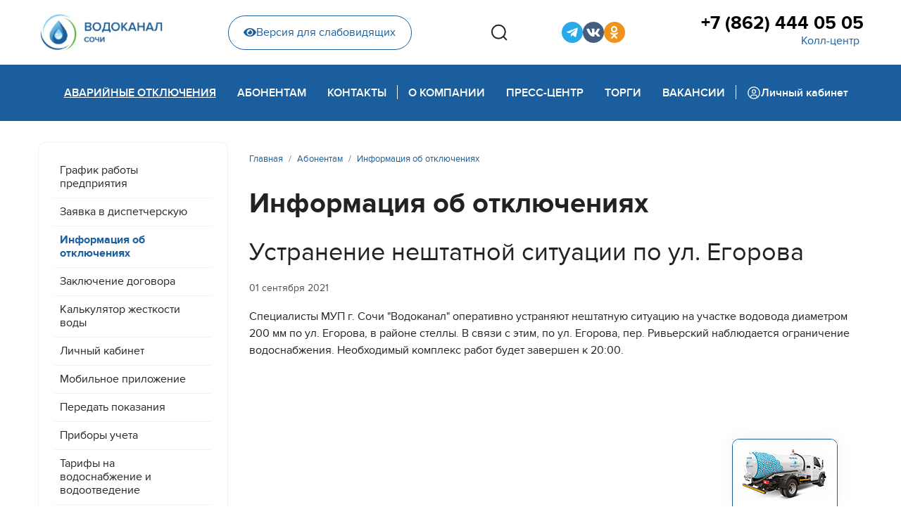

--- FILE ---
content_type: text/html; charset=utf-8
request_url: https://www.mup-vodokanal-sochi.ru/abonent/disconnect/ustranenie-neshtatnoj-situatsii-po-ul-egorova
body_size: 8560
content:

<!doctype html>
<html lang="ru-ru" dir="ltr">
	<head>
		
		<meta name="viewport" content="width=device-width, initial-scale=1, shrink-to-fit=no">
		<meta charset="utf-8" />
	<base href="https://www.mup-vodokanal-sochi.ru/abonent/disconnect/ustranenie-neshtatnoj-situatsii-po-ul-egorova" />
	<meta name="description" content="Официальный сайт Муниципальное унитарное предприятие города Сочи  «Водоканал»" />
	<meta name="generator" content="Joomla! - Open Source Content Management" />
	<title>Устранение нештатной ситуации по ул. Егорова - МУП г. Сочи «Водоканал»</title>
	<link href="/templates/shaper_helixultimate/images/favicon.ico" rel="shortcut icon" type="image/vnd.microsoft.icon" />
	<link href="/favicon.ico" rel="shortcut icon" type="image/vnd.microsoft.icon" />
	<link href="/media/plg_content_mavikthumbnails/slimbox2/css/slimbox2.css" rel="stylesheet" />
	<link href="/templates/shaper_helixultimate/css/bootstrap.min.css" rel="stylesheet" />
	<link href="/plugins/system/helixultimate/assets/css/system-j3.min.css" rel="stylesheet" />
	<link href="/templates/shaper_helixultimate/css/font-awesome.min.css" rel="stylesheet" />
	<link href="/templates/shaper_helixultimate/css/v4-shims.min.css" rel="stylesheet" />
	<link href="/templates/shaper_helixultimate/css/template.css" rel="stylesheet" />
	<link href="/templates/shaper_helixultimate/css/presets/default.css" rel="stylesheet" />
	<link href="/templates/shaper_helixultimate/css/custom.css" rel="stylesheet" />
	<style>
a.thumbnail {display: inline-block; zoom: 1; *display: inline;}.logo-image {height:60px;}.logo-image-phone {height:60px;}.logo-image {height:60px;}.logo-image-phone {height:60px;}
	</style>
	<script type="application/json" class="joomla-script-options new">{"data":{"breakpoints":{"tablet":991,"mobile":480},"header":{"stickyOffset":"0"}},"csrf.token":"5355d569578df6b33d4573e62bbd27ae","system.paths":{"root":"","base":""}}</script>
	<script src="/media/jui/js/jquery.min.js?3e558393e56a48f783c9fbb9a4d55571"></script>
	<script src="/media/jui/js/jquery-noconflict.js?3e558393e56a48f783c9fbb9a4d55571"></script>
	<script src="/media/jui/js/jquery-migrate.min.js?3e558393e56a48f783c9fbb9a4d55571"></script>
	<script src="/media/plg_content_mavikthumbnails/slimbox2/js/slimbox2.js"></script>
	<script src="/templates/shaper_helixultimate/js/bootstrap.bundle.min.js"></script>
	<script src="/templates/shaper_helixultimate/js/main.js"></script>
	<script src="/templates/shaper_helixultimate/js/custom.js"></script>
	<script src="/media/system/js/core.js?3e558393e56a48f783c9fbb9a4d55571"></script>
	<script>
template="shaper_helixultimate";
	</script>
	</head>
	<body class="site helix-ultimate hu com-content view-article layout-blog task-none itemid-475 ru-ru ltr sticky-header layout-fluid offcanvas-init offcanvs-position-right simple-blog">

		
		
		<div class="body-wrapper">
			<div class="body-innerwrapper">
								
<section id="sp-top-section" >

						<div class="container">
				<div class="container-inner">
			
	
<div class="row">
	<div id="sp-logo" class="col-lg-2 "><div class="sp-column "><div class="logo"><a href="/">
				<img class='logo-image  d-none d-lg-inline-block'
					srcset='https://www.mup-vodokanal-sochi.ru/images/logo.jpg 1x, '
					src='https://www.mup-vodokanal-sochi.ru/images/logo.jpg'
					alt='МУП г. Сочи «Водоканал»'
				/>
				<img class="logo-image-phone d-inline-block d-lg-none" src="https://www.mup-vodokanal-sochi.ru/images/logo_mobile.jpg" alt="МУП г. Сочи «Водоканал»" /></a></div></div></div><div id="sp-top-header" class="col-lg-10 "><div class="sp-column "><div class="sp-module  phm-top-header-wrap"><div class="sp-module-content">

<div class="custom phm-top-header-wrap"  >
	<div class="phm-top-header">
    <div class="phm-blind-wrap">
        <a href="/" class="phm-blind-button"><i class="fas fa-eye"></i>Версия для слабовидящих</a>
    </div>
    <div class="phm-search-box">
        <button class="phm-search-btns phm-search__open" type="button" aria-haspopup="true" aria-expanded="false">
            <svg width="24" height="24" viewBox="0 0 24 24" fill="none" xmlns="http://www.w3.org/2000/svg">
                <path
                    d="M23 22.9412L18.0156 17.9185L23 22.9412ZM20.7778 11.2059C20.7778 13.7255 19.7828 16.1419 18.0116 17.9234C16.2404 19.705 13.8382 20.7059 11.3334 20.7059C8.82854 20.7059 6.42631 19.705 4.65513 17.9234C2.88395 16.1419 1.88892 13.7255 1.88892 11.2059C1.88892 8.68638 2.88395 6.27001 4.65513 4.48842C6.42631 2.70682 8.82854 1.70593 11.3334 1.70593C13.8382 1.70593 16.2404 2.70682 18.0116 4.48842C19.7828 6.27001 20.7778 8.68638 20.7778 11.2059V11.2059Z"
                    stroke="#222222" stroke-width="2" stroke-linecap="round" />
            </svg>
        </button>
        <div class="phm-search-wrap">
            <!-- START: Modules Anywhere -->
<div class="finder phm-search">
	<form id="mod-finder-searchform118" action="/component/finder/search" method="get" class="form-search" role="search">
		<label for="mod-finder-searchword118" class="element-invisible finder phm-search">Поиск</label><input type="text" name="q" id="mod-finder-searchword118" class="search-query input-medium" size="25" value="" placeholder="Введите текст..."/><button class="phm-search-btns phm-search__search  finder" type="submit" title="Искать"><span class="icon-search icon-white"><svg width="24" height="24" viewBox="0 0 24 24" fill="none" xmlns="http://www.w3.org/2000/svg">
<path d="M23 22.9412L18.0156 17.9185L23 22.9412ZM20.7778 11.2059C20.7778 13.7255 19.7828 16.1419 18.0116 17.9234C16.2404 19.705 13.8382 20.7059 11.3334 20.7059C8.82854 20.7059 6.42631 19.705 4.65513 17.9234C2.88395 16.1419 1.88892 13.7255 1.88892 11.2059C1.88892 8.68638 2.88395 6.27001 4.65513 4.48842C6.42631 2.70682 8.82854 1.70593 11.3334 1.70593C13.8382 1.70593 16.2404 2.70682 18.0116 4.48842C19.7828 6.27001 20.7778 8.68638 20.7778 11.2059V11.2059Z" stroke="#222222" stroke-width="2" stroke-linecap="round"/>
</svg></span></button>
						<input type="hidden" name="Itemid" value="475" />	</form>
</div>
<!-- END: Modules Anywhere -->
            <button class="phm-search-btns phm-search__close"><svg width="19" height="19" viewBox="0 0 19 19" fill="none"
                    xmlns="http://www.w3.org/2000/svg">
                    <path
                        d="M10.8709 9.50005L17.9584 2.41255C18.1176 2.22656 18.2009 1.98732 18.1914 1.74264C18.182 1.49795 18.0805 1.26585 17.9074 1.0927C17.7342 0.91955 17.5021 0.818115 17.2574 0.808664C17.0128 0.799213 16.7735 0.882442 16.5875 1.04172L9.50003 8.12922L2.41253 1.032C2.22654 0.872719 1.9873 0.789492 1.74262 0.798943C1.49793 0.808394 1.26582 0.909828 1.09268 1.08298C0.919528 1.25612 0.818094 1.48823 0.808642 1.73292C0.799191 1.9776 0.88242 2.21684 1.0417 2.40283L8.1292 9.50005L1.03197 16.5876C0.930199 16.6747 0.84754 16.782 0.789185 16.9026C0.730829 17.0232 0.698035 17.1546 0.692863 17.2885C0.687691 17.4224 0.710253 17.5559 0.759131 17.6806C0.808009 17.8054 0.882149 17.9187 0.976896 18.0135C1.07164 18.1082 1.18495 18.1823 1.30971 18.2312C1.43448 18.2801 1.56799 18.3027 1.70189 18.2975C1.83578 18.2923 1.96716 18.2595 2.08778 18.2012C2.2084 18.1428 2.31565 18.0602 2.40281 17.9584L9.50003 10.8709L16.5875 17.9584C16.7735 18.1177 17.0128 18.2009 17.2574 18.1914C17.5021 18.182 17.7342 18.0806 17.9074 17.9074C18.0805 17.7343 18.182 17.5021 18.1914 17.2575C18.2009 17.0128 18.1176 16.7735 17.9584 16.5876L10.8709 9.50005Z"
                        fill="#ACACAC" />
                </svg></button>
        </div>
    </div>
    <div class="phm-sosial">
        <ul class="phm-sosial__list">

            <li class="phm-sosial__item">
                <a href="https://t.me/wcups" target="_blank" class="phm-sosial__link phm-sosial__link--tg" title="Telegram-канал">
                    <i class="fab fa-telegram-plane"></i>
                </a>
            </li>

            <!--<li class="phm-sosial__item">
                <a href="https://www.youtube.com/channel/UCwjFAAhLxS5GBk-d98aeYCQ" target="_blank" class="phm-sosial__link phm-sosial__link--youtube" title="YouTube">
                    <i class="fab fa-youtube"></i>
                </a>
                </li>-->

            <!--<li class="phm-sosial__item">
                <a href="https://www.facebook.com/mupvodokanalsochi/" target="_blank" class="phm-sosial__link phm-sosial__link--fb" title="Страница Facebook">
                    <i class="fab fa-facebook-f"></i>
                </a>
            </li>-->
            <!--<li class="phm-sosial__item">
                <a href="https://www.facebook.com/groups/1890897747593223/?source_id=578971625800225" target="_blank" class="phm-sosial__link phm-sosial__link--fb2" title="Группа Facebook">
                    <i class="fab fa-facebook-f"></i>
                </a>
            </li>-->

            <li class="phm-sosial__item">
                <a href="https://vk.com/mupvodokanalsochi" target="_blank" class="phm-sosial__link phm-sosial__link--vk" title="Страница VK">
                    <i class="fab fa-vk"></i>
                </a>
            </li>

            <li class="phm-sosial__item">
                <a href="https://ok.ru/vodokanalsochi" target="_blank" class="phm-sosial__link phm-sosial__link--ok" title="Страница Одноклассники">
                    <i class="fab fa-odnoklassniki"></i>
                </a>
            </li>

            <!--<li class="phm-sosial__item">
                <a href="https://twitter.com/MUPVodokanalSCH" target="_blank" class="phm-sosial__link phm-sosial__link--tw" title="Twitter">
                    <i class="fab fa-twitter"></i>
                </a>
            </li>-->
            <!--<li class="phm-sosial__item">
                <a href="https://www.instagram.com/mup_vodokanal_sochi/" target="_blank" class="phm-sosial__link phm-sosial__link--inst" title="Instagram">
                    <i class="fab fa-instagram"></i>
                </a>
            </li>-->
            <!--
            <li class="phm-sosial__item">
                <a href="http://www.privetsochi.ru/my/MUPVodokanal/" target="_blank" class="phm-sosial__link phm-sosial__link--hsochi" title="Привет Сочи">
                    <i class="fab fa-instagram"></i>
                </a>
            </li>-->

        </ul>
    </div>
    <div class="phm-phone">
        <a href="tel:78624440505" class="phm-phone__link">+7 (862) 444 05 05</a>
        <button class="phm-phone__callback">Колл-центр</button>
    </div>
</div></div>
</div></div></div></div></div>
							</div>
			</div>
			
</section>
<header id="sp-header" >

						<div class="container">
				<div class="container-inner">
			
	
<div class="row">
	<div id="sp-menu" class="col-lg-12 "><div class="sp-column  d-flex align-items-center justify-content-end"><div class="sp-module  phm-mobile-display __phone"><div class="sp-module-content">

<div class="custom phm-mobile-display __phone"  >
	<div class="phm-blind-wrap"><a href="#" class="phm-blind-button"><i class="fas fa-eye"></i>Версия для слабовидящих</a></div>
<div class="phm-phone">
<a href="tel:78624440505" class="phm-phone__link">+7 (862) 444 05 05</a> <button class="phm-phone__callback">Горячая линия</button></div></div>
</div></div><nav class="sp-megamenu-wrapper d-flex" role="navigation"><a id="offcanvas-toggler" aria-label="Menu" class="offcanvas-toggler-right d-flex d-lg-none" href="#"><div class="burger-icon" aria-hidden="true"><span></span><span></span><span></span></div></a><ul class="sp-megamenu-parent menu-animation-fade-up d-none d-lg-block"><li class="sp-menu-item active"><a   href="/abonent/disconnect" >Аварийные отключения</a></li><li class="sp-menu-item sp-has-child"><a   href="/abonent/grafik" >Абонентам</a><div class="sp-dropdown sp-dropdown-main sp-dropdown-mega sp-menu-full container" style=""><div class="sp-dropdown-inner"><div class="row"><div class="col-sm-6"><ul class="sp-mega-group"><li class="item-119 module "><div class="sp-module  phm-mega-menu-mod"><h3 class="sp-module-title">Общие вопросы</h3><div class="sp-module-content"><ul class="menu phm-mega-menu-mod__list">
<li class="item-194"><a href="/abonent/grafik" >График работы предприятия</a></li><li class="item-211"><a href="/abonent/disp-request" >Заявка в диспетчерскую</a></li><li class="item-475 current active"><a href="/abonent/disconnect" >Информация об отключениях</a></li><li class="item-117"><a href="/abonent/contracts" >Заключение договора</a></li><li class="item-283"><a href="/abonent/water-hardness-calc" >Калькулятор жесткости воды</a></li><li class="item-169"><a href="/abonent/lk" >Личный кабинет</a></li><li class="item-512"><a href="/abonent/mobile-app" >Мобильное приложение</a></li><li class="item-214"><a href="/abonent/peredat-pokazaniya" >Передать показания </a></li><li class="item-186"><a href="/abonent/counters" >Приборы учета</a></li><li class="item-131"><a href="/abonent/tariffs" >Тарифы на водоснабжение и водоотведение</a></li><li class="item-159 menu-parent"><a href="/abonent/connect/connect-order" >Подключение<span class="menu-toggler"></span></a></li><li class="item-317 menu-parent"><a href="/abonent/paid-services" >Платные услуги<span class="menu-toggler"></span></a></li><li class="item-513"><a href="/abonent/legal-education" >Правовое просвещение</a></li></ul>
</div></div></li></ul></div><div class="col-sm-6"><ul class="sp-mega-group"><li class="item-136 module "><div class="sp-module  phm-mega-menu-mod"><h3 class="sp-module-title">Платные услуги</h3><div class="sp-module-content"><ul class="menu phm-mega-menu-mod__list">
<li class="item-334 active"><a href="/abonent/paid-services/wastewater" >Заявка на откачку сточных вод</a></li></ul>
</div></div></li><li class="item-135 module "><div class="sp-module  phm-mega-menu-mod"><h3 class="sp-module-title">Подключение</h3><div class="sp-module-content"><ul class="menu phm-mega-menu-mod__list">
<li class="item-309 active"><a href="/abonent/connect/connect-order" >Порядок заключения договора</a></li><li class="item-192"><a href="/abonent/connect/calculate" >Тарифы на подключение и расчет стоимости</a></li><li class="item-314"><a href="/abonent/connect/design-tariffs" >Тарифы на проектирование</a></li><li class="item-318"><a href="/abonent/connect/technical-attach" >Технологическое присоединение</a></li></ul>
</div></div></li><li class="item-120 module "></li></ul></div></div></div></div></li><li class="sp-menu-item sp-has-child"><a   href="/contacts/contacts" >Контакты</a><div class="sp-dropdown sp-dropdown-main sp-dropdown-mega sp-menu-right" style="width: 400px;"><div class="sp-dropdown-inner"><div class="row"><div class="col-sm-12"><ul class="sp-mega-group"><li class="item-139 module "><div class="sp-module  phm-mega-menu-mod"><h3 class="sp-module-title">Контакты</h3><div class="sp-module-content"><ul class="menu phm-mega-menu-mod__list">
<li class="item-194"><a href="/abonent/grafik" >График работы предприятия</a></li><li class="item-211"><a href="/abonent/disp-request" >Заявка в диспетчерскую</a></li><li class="item-475 current active"><a href="/abonent/disconnect" >Информация об отключениях</a></li><li class="item-117"><a href="/abonent/contracts" >Заключение договора</a></li><li class="item-283"><a href="/abonent/water-hardness-calc" >Калькулятор жесткости воды</a></li><li class="item-169"><a href="/abonent/lk" >Личный кабинет</a></li><li class="item-512"><a href="/abonent/mobile-app" >Мобильное приложение</a></li><li class="item-214"><a href="/abonent/peredat-pokazaniya" >Передать показания </a></li><li class="item-186"><a href="/abonent/counters" >Приборы учета</a></li><li class="item-131"><a href="/abonent/tariffs" >Тарифы на водоснабжение и водоотведение</a></li><li class="item-159 menu-parent"><a href="/abonent/connect/connect-order" >Подключение</a></li><li class="item-317 menu-parent"><a href="/abonent/paid-services" >Платные услуги</a></li><li class="item-513"><a href="/abonent/legal-education" >Правовое просвещение</a></li></ul>
</div></div></li></ul></div></div></div></div></li><li class="sp-menu-item"></li><li class="sp-menu-item phm-devider"><span  class=" sp-menu-separator" >Pазделитель 1</span></li><li class="sp-menu-item sp-has-child"><a   href="/about/company-history" >О компании</a><div class="sp-dropdown sp-dropdown-main sp-dropdown-mega sp-menu-right" style="width: 800px;"><div class="sp-dropdown-inner"><div class="row"><div class="col-sm-6"><ul class="sp-mega-group"><li class="item-129 module "><div class="sp-module  phm-mega-menu-mod"><h3 class="sp-module-title">О компании</h3><div class="sp-module-content"><ul class="menu phm-mega-menu-mod__list">
<li class="item-266 menu-parent"><a href="/about/water-supply/supply-structure" class="menu-blue">Водоснабжение</a></li><li class="item-273 menu-parent"><a href="/about/water-treatment/treatment-structure" class="menu-blue">Канализование</a></li><li class="item-616"><a href="/about/management" >Руководство</a></li><li class="item-257"><a href="/about/vacancies" >Вакансии</a></li><li class="item-175 active"><a href="/about/company-history" >История предприятия</a></li><li class="item-212"><a href="/about/licenses" >Лицензии и заключения</a></li><li class="item-284"><a href="/about/development" >Развитие</a></li><li class="item-467 menu-parent"><a href="/about/disclosure/const-documents" >Раскрытие информации</a></li></ul>
</div></div></li><li class="item-134 module "><div class="sp-module  phm-mega-menu-mod"><h3 class="sp-module-title">Раскрытие информации</h3><div class="sp-module-content"><ul class="menu phm-mega-menu-mod__list">
<li class="item-468 active"><a href="/about/disclosure/const-documents" >Учредительные документы</a></li><li class="item-469"><a href="/about/disclosure/regulations" >Нормативные документы</a></li><li class="item-470"><a href="/about/disclosure/information" >Информация, подлежащая раскрытию</a></li><li class="item-471"><a href="/about/disclosure/personal-data" >Защита персональных данных</a></li><li class="item-472"><a href="/about/disclosure/antikorruptsionnaya-politika" >Антикоррупционная политика</a></li><li class="item-473"><a href="/about/disclosure/invest-program" >Инвестиционная программа</a></li></ul>
</div></div></li></ul></div><div class="col-sm-6"><ul class="sp-mega-group"><li class="item-130 module "><div class="sp-module  phm-mega-menu-mod"><h3 class="sp-module-title">Водоснабжение</h3><div class="sp-module-content"><ul class="menu phm-mega-menu-mod__list">
<li class="item-268 active"><a href="/about/water-supply/supply-structure" >Структура водоснабжения</a></li><li class="item-270"><a href="/about/water-supply/water-quality" >Качество воды</a></li></ul>
</div></div></li><li class="item-131 module "><div class="sp-module  phm-mega-menu-mod"><h3 class="sp-module-title">Канализование</h3><div class="sp-module-content"><ul class="menu phm-mega-menu-mod__list">
<li class="item-275 active"><a href="/about/water-treatment/treatment-structure" >Структура канализования</a></li><li class="item-278"><a href="/about/water-treatment/rivers-protecting" >Защита рек</a></li><li class="item-277"><a href="/about/water-treatment/black-sea-protecting" >Защита Черного моря</a></li></ul>
</div></div></li></ul></div></div></div></div></li><li class="sp-menu-item sp-has-child"><a   href="/press/news" >Пресс-центр</a><div class="sp-dropdown sp-dropdown-main sp-dropdown-mega sp-menu-right" style="width: 700px;"><div class="sp-dropdown-inner"><div class="row"><div class="col-sm-6"><ul class="sp-mega-group"><li class="item-137 module "><div class="sp-module  phm-mega-menu-mod"><h3 class="sp-module-title">Пресс-центр</h3><div class="sp-module-content"><ul class="menu phm-mega-menu-mod__list">
<li class="item-179 active"><a href="/press/news" >Новости</a></li><li class="item-265"><a href="/press/videos" >Видеоархив</a></li><li class="item-259 menu-parent"><a href="/press/pr-projects/professions" >PR-акции и спецпроекты</a></li><li class="item-181"><a href="/press/corp-edition" >Корпоративная газета</a></li><li class="item-285"><a href="/press/photos" >Фотоархив</a></li></ul>
</div></div></li></ul></div><div class="col-sm-6"><ul class="sp-mega-group"><li class="item-138 module "><div class="sp-module  phm-mega-menu-mod"><h3 class="sp-module-title">PR-акции и спецпроекты</h3><div class="sp-module-content"><ul class="menu phm-mega-menu-mod__list">
<li class="item-413 active"><a href="/press/pr-projects/professions" >Профессии, которые нам нужны</a></li><li class="item-391"><a href="/press/pr-projects/contest-kids" >Конкурс новогодних игрушек</a></li><li class="item-303"><a href="/press/pr-projects/medialeader-2018" >Медиалидер-2018</a></li><li class="item-408"><a href="/press/pr-projects/best-client-2020" >Лучший абонент 2020</a></li></ul>
</div></div></li></ul></div></div></div></div></li><li class="sp-menu-item sp-has-child"><a   href="/tenders/tender-regulation" >Торги</a><div class="sp-dropdown sp-dropdown-main sp-dropdown-mega sp-menu-right" style="width: 400px;"><div class="sp-dropdown-inner"><div class="row"><div class="col-sm-12"><ul class="sp-mega-group"><li class="item-133 module "><div class="sp-module  phm-mega-menu-mod"><h3 class="sp-module-title">Торги</h3><div class="sp-module-content"><ul class="menu phm-mega-menu-mod__list">
<li class="item-124 active"><a href="/tenders/tender-regulation" >Положение о закупках</a></li><li class="item-125"><a href="/tenders/223-fz" >Закон 223-ФЗ</a></li><li class="item-126"><a href="/tenders/44-fz" >Закон 44-ФЗ</a></li><li class="item-383"><a href="/tenders/protocols" >Протоколы рассмотрения заявок</a></li></ul>
</div></div></li></ul></div></div></div></div></li><li class="sp-menu-item"><a   href="/about/vacancies" >Вакансии</a></li><li class="sp-menu-item phm-devider"><span  class=" sp-menu-separator" >Pазделитель 2</span></li><li class="sp-menu-item"><a  class="phm-back-office" href="https://abonent.svdk.su/" ><img src="/images/carbon_user-avatar.svg" alt="Личный кабинет" /><span class="image-title">Личный кабинет</span> </a></li></ul></nav></div></div></div>
							</div>
			</div>
			
</header>
<section id="sp-section-3" >

				
	
<div class="row">
	<div id="sp-title" class="col-lg-12 "><div class="sp-column "></div></div></div>
				
</section>
<section id="sp-main-body" >

										<div class="container">
					<div class="container-inner">
						
	
<div class="row">
	<aside id="sp-left" class="col-lg-3 "><div class="sp-column "><div class="sp-module svdk-left-menu_mod phm-menu-inner d-none d-lg-block"><div class="sp-module-content"><ul class="menu phm-menu-inner">
<li class="item-194"><a href="/abonent/grafik" >График работы предприятия</a></li><li class="item-211"><a href="/abonent/disp-request" >Заявка в диспетчерскую</a></li><li class="item-475 current active"><a href="/abonent/disconnect" >Информация об отключениях</a></li><li class="item-117"><a href="/abonent/contracts" >Заключение договора</a></li><li class="item-283"><a href="/abonent/water-hardness-calc" >Калькулятор жесткости воды</a></li><li class="item-169"><a href="/abonent/lk" >Личный кабинет</a></li><li class="item-512"><a href="/abonent/mobile-app" >Мобильное приложение</a></li><li class="item-214"><a href="/abonent/peredat-pokazaniya" >Передать показания </a></li><li class="item-186"><a href="/abonent/counters" >Приборы учета</a></li><li class="item-131"><a href="/abonent/tariffs" >Тарифы на водоснабжение и водоотведение</a></li><li class="item-159 menu-deeper menu-parent"><a href="/abonent/connect/connect-order" >Подключение<span class="menu-toggler"></span></a><ul class="menu-child"><li class="item-309"><a href="/abonent/connect/connect-order" >Порядок заключения договора</a></li><li class="item-192"><a href="/abonent/connect/calculate" >Тарифы на подключение и расчет стоимости</a></li><li class="item-314"><a href="/abonent/connect/design-tariffs" >Тарифы на проектирование</a></li><li class="item-318"><a href="/abonent/connect/technical-attach" >Технологическое присоединение</a></li></ul></li><li class="item-317 menu-deeper menu-parent"><a href="/abonent/paid-services" >Платные услуги<span class="menu-toggler"></span></a><ul class="menu-child"><li class="item-334"><a href="/abonent/paid-services/wastewater" >Заявка на откачку сточных вод</a></li></ul></li><li class="item-513"><a href="/abonent/legal-education" >Правовое просвещение</a></li></ul>
</div></div></div></aside>
<main id="sp-component" class="col-lg-9 ">
	<div class="sp-column ">
		<div id="system-message-container" aria-live="polite">
			</div>


					<div class="sp-module-content-top clearfix">
				<div class="sp-module "><div class="sp-module-content">
<ol itemscope itemtype="https://schema.org/BreadcrumbList" class="breadcrumb">
			<li class="float-start">
			<span class="divider fas fa-map-marker-alt" aria-hidden="true"></span>
		</li>
	
				<li itemprop="itemListElement" itemscope itemtype="https://schema.org/ListItem" class="breadcrumb-item"><a itemprop="item" href="/" class="pathway"><span itemprop="name">Главная</span></a>				<meta itemprop="position" content="1">
			</li>
					<li itemprop="itemListElement" itemscope itemtype="https://schema.org/ListItem" class="breadcrumb-item"><a itemprop="item" href="/abonent/grafik" class="pathway"><span itemprop="name">Абонентам</span></a>				<meta itemprop="position" content="2">
			</li>
					<li itemprop="itemListElement" itemscope itemtype="https://schema.org/ListItem" class="breadcrumb-item"><a itemprop="item" href="/abonent/disconnect" class="pathway"><span itemprop="name">Информация об отключениях</span></a>				<meta itemprop="position" content="3">
			</li>
		</ol>
</div></div>
			</div>
		
		<div class="article-details simple-blog" itemscope itemtype="https://schema.org/Article">
	<meta itemprop="inLanguage" content="ru-RU">
			<div class="page-header">
			<h1>Информация об отключениях</h1>
		</div>
			
	
		
		<div class="article-header">
					<h2 itemprop="headline">
				Устранение нештатной ситуации по ул. Егорова			</h2>
									</div>
		<div class="article-can-edit d-flex flex-wrap justify-content-between">
				</div>
				<div class="article-info">

	
		
		
		
		
					<span class="published" title="Опубликовано: 01 сентября 2021">
	<time datetime="2021-09-01T15:24:25+03:00" itemprop="datePublished">
		01 сентября 2021	</time>
</span>
				
		
	
			
		
			</div>
		
					
	
		
			
		
		
	
	<div itemprop="articleBody">
		<p>Специалисты МУП г. Сочи "Водоканал" оперативно устраняют нештатную ситуацию на участке водовода диаметром 200 мм по ул. Егорова, в районе стеллы. В связи с этим, по ул. Егорова, пер. Ривьерский наблюдается ограничение водоснабжения. Необходимый комплекс работ будет завершен к 20:00.</p> 	</div>

	
	
	
			
		
	

	
				</div>

			</div>
</main>
</div>
											</div>
				</div>
						
</section>
<section id="sp-bottom" >

						<div class="container">
				<div class="container-inner">
			
	
<div class="row">
	<div id="sp-h-bottom1" class="col-lg-5 "><div class="sp-column "><div class="sp-module  phm-footer-contacts"><h3 class="sp-module-title">Контакты</h3><div class="sp-module-content">

<div class="custom phm-footer-contacts"  >
	<p>Колл-центр:<br /><a href="tel:+78624440505">+7 (862) 444 05 05</a></p>
<p>354065 Сочи, ул. Гагарина, 73<br /><a href="mailto:mail@svdk.su">mail@svdk.su</a></p></div>
</div></div></div></div><div id="sp-h-bottom2" class="col-lg-4 "><div class="sp-column "><div class="sp-module "><div class="sp-module-content">

<div class="custom"  >
	<!--<p><a href="http://link.svdk.su/iosapp" target="_blank" rel="noopener"><img src="/images/design/mob-app_apple-app-store.svg" alt="Apple AppStore" width="169" height="50" /></a></p>-->
<p><a href="http://link.svdk.su/androidapp" target="_blank" rel="noopener"><img src="/images/design/mob-app_google-play.svg" alt="Google Play" width="169" height="50" /></a></p>
<p><a href="http://link.svdk.su/huaweiapp" target="_blank" rel="noopener"><img src="/images/design/mob-app_huawei-appgallery.svg" alt="Huawei AppGallery" width="169" height="50" /></a></p></div>
</div></div></div></div><div id="sp-h-bottom3" class="col-lg-3 "><div class="sp-column "><div class="sp-module "><div class="sp-module-content">

<div class="custom"  >
	<div class="phm-sosial phm-sosial--footer">
        <ul class="phm-sosial__list phm-sosial__list--footer">

            <li class="phm-sosial__item">
                <a href="https://t.me/wcups" target="_blank" class="phm-sosial__link phm-sosial__link--tg" title="Telegram-канал">
                    <i class="fab fa-telegram-plane"></i>
                </a>
            </li>

            <!--<li class="phm-sosial__item">
                <a href="https://www.youtube.com/channel/UCwjFAAhLxS5GBk-d98aeYCQ" target="_blank" class="phm-sosial__link phm-sosial__link--youtube" title="YouTube">
                    <i class="fab fa-youtube"></i>
                </a>
            </li>-->

            <!--
            <li class="phm-sosial__item">
                <a href="https://www.facebook.com/mupvodokanalsochi/" target="_blank" class="phm-sosial__link phm-sosial__link--fb" title="Страница Facebook">
                    <i class="fab fa-facebook-f"></i>
                </a>
            </li>
            -->
            <!--
            <li class="phm-sosial__item">
                <a href="https://www.facebook.com/groups/1890897747593223/?source_id=578971625800225" target="_blank" class="phm-sosial__link phm-sosial__link--fb2" title="Группа Facebook">
                    <i class="fab fa-facebook-f"></i>
                </a>
            </li>
            -->
            <li class="phm-sosial__item">
                <a href="https://vk.com/mupvodokanalsochi" target="_blank" class="phm-sosial__link phm-sosial__link--vk" title="Страница VK">
                    <i class="fab fa-vk"></i>
                </a>
            </li>
            <li class="phm-sosial__item">
                <a href="https://ok.ru/vodokanalsochi" target="_blank" class="phm-sosial__link phm-sosial__link--ok" title="Страница Одноклассники">
                    <i class="fab fa-odnoklassniki"></i>
                </a>
            </li>
            <!--
            <li class="phm-sosial__item">
                <a href="https://twitter.com/MUPVodokanalSCH" target="_blank" class="phm-sosial__link phm-sosial__link--tw" title="Twitter">
                    <i class="fab fa-twitter"></i>
                </a>
            </li>
            -->
            <!--
            <li class="phm-sosial__item">
                <a href="https://www.instagram.com/mup_vodokanal_sochi/" target="_blank" class="phm-sosial__link phm-sosial__link--inst" title="Instagram">
                    <i class="fab fa-instagram"></i>
                </a>
            </li>
            -->
            <!--
            <li class="phm-sosial__item">
                <a href="http://www.privetsochi.ru/my/MUPVodokanal/" target="_blank" class="phm-sosial__link phm-sosial__link--hsochi" title="Привет Сочи">
                    <i class="fab fa-instagram"></i>
                </a>
            </li>
            -->
        </ul>
    </div></div>
</div></div></div></div></div>
							</div>
			</div>
			
</section>
<footer id="sp-footer" >

						<div class="container">
				<div class="container-inner">
			
	
<div class="row">
	<div id="sp-footer1" class="col-lg-12 "><div class="sp-column "><div class="sp-module "><div class="sp-module-content">

<div class="custom"  >
	<!-- Yandex.Metrika counter -->
<script type="text/javascript" >
   (function(m,e,t,r,i,k,a){m[i]=m[i]||function(){(m[i].a=m[i].a||[]).push(arguments)};
   m[i].l=1*new Date();k=e.createElement(t),a=e.getElementsByTagName(t)[0],k.async=1,k.src=r,a.parentNode.insertBefore(k,a)})
   (window, document, "script", "https://mc.yandex.ru/metrika/tag.js", "ym");

   ym(46587534, "init", {
        clickmap:true,
        trackLinks:true,
        accurateTrackBounce:true
   });
</script>
<noscript><div><img src="https://mc.yandex.ru/watch/46587534" style="position:absolute; left:-9999px;" alt="" /></div></noscript>
<!-- /Yandex.Metrika counter -->
</div>
</div></div><div class="sp-module  ilosos-box"><div class="sp-module-content">

<div class="custom ilosos-box"  >
	<div class="ilosos"><button class="ilosos__button"></button>
<div class="ilosos__order" style="display: none;"><a href="/abonent/paid-services/wastewater" class="ilosos__order-link">Заказать откачку сточных вод</a></div>
</div></div>
</div></div><span class="sp-copyright">© 2026 МУП г.Сочи "Водоканал". Все права защищены.<br />
<!--Разработка: <a href="https://sov-r.ru" target="_blank">ООО Современные решения</a>.--></span></div></div></div>
							</div>
			</div>
			
</footer>			</div>
		</div>

		<!-- Off Canvas Menu -->
		<div class="offcanvas-overlay"></div>
		<!-- Rendering the offcanvas style -->
		<!-- If canvas style selected then render the style -->
		<!-- otherwise (for old templates) attach the offcanvas module position -->
					<div class="offcanvas-menu">
	<div class="d-flex align-items-center p-3 pt-4">
		<div class="logo"><a href="/">
				<img class='logo-image  d-none d-lg-inline-block'
					srcset='https://www.mup-vodokanal-sochi.ru/images/logo.jpg 1x, '
					src='https://www.mup-vodokanal-sochi.ru/images/logo.jpg'
					alt='МУП г. Сочи «Водоканал»'
				/>
				<img class="logo-image-phone d-inline-block d-lg-none" src="https://www.mup-vodokanal-sochi.ru/images/logo_mobile.jpg" alt="МУП г. Сочи «Водоканал»" /></a></div>		<a href="#" class="close-offcanvas" aria-label="Close Off-canvas">
			<div class="burger-icon">
				<span></span>
				<span></span>
				<span></span>
			</div>
		</a>
	</div>
	<div class="offcanvas-inner">
		<div class="d-flex header-modules mb-3">
			
					</div>
		
					<div class="sp-module "><div class="sp-module-content"><ul class="menu nav-pills">
<li class="item-489 current active"><a href="/abonent/disconnect" >Аварийные отключения</a></li><li class="item-113 active menu-deeper menu-parent"><a href="/abonent/grafik" >Абонентам<span class="menu-toggler"></span></a><ul class="menu-child"><li class="item-194"><a href="/abonent/grafik" >График работы предприятия</a></li><li class="item-211"><a href="/abonent/disp-request" >Заявка в диспетчерскую</a></li><li class="item-475 current active"><a href="/abonent/disconnect" >Информация об отключениях</a></li><li class="item-117"><a href="/abonent/contracts" >Заключение договора</a></li><li class="item-283"><a href="/abonent/water-hardness-calc" >Калькулятор жесткости воды</a></li><li class="item-169"><a href="/abonent/lk" >Личный кабинет</a></li><li class="item-512"><a href="/abonent/mobile-app" >Мобильное приложение</a></li><li class="item-214"><a href="/abonent/peredat-pokazaniya" >Передать показания </a></li><li class="item-186"><a href="/abonent/counters" >Приборы учета</a></li><li class="item-131"><a href="/abonent/tariffs" >Тарифы на водоснабжение и водоотведение</a></li><li class="item-159 menu-deeper menu-parent"><a href="/abonent/connect/connect-order" >Подключение<span class="menu-toggler"></span></a><ul class="menu-child"><li class="item-309"><a href="/abonent/connect/connect-order" >Порядок заключения договора</a></li><li class="item-192"><a href="/abonent/connect/calculate" >Тарифы на подключение и расчет стоимости</a></li><li class="item-314"><a href="/abonent/connect/design-tariffs" >Тарифы на проектирование</a></li><li class="item-318"><a href="/abonent/connect/technical-attach" >Технологическое присоединение</a></li></ul></li><li class="item-317 menu-deeper menu-parent"><a href="/abonent/paid-services" >Платные услуги<span class="menu-toggler"></span></a><ul class="menu-child"><li class="item-334"><a href="/abonent/paid-services/wastewater" >Заявка на откачку сточных вод</a></li></ul></li><li class="item-513"><a href="/abonent/legal-education" >Правовое просвещение</a></li></ul></li><li class="item-103 menu-deeper menu-parent"><a href="/contacts/contacts" >Контакты<span class="menu-toggler"></span></a><ul class="menu-child"><li class="item-685"><a href="/contacts/digital-reception" >Электронная приемная</a></li><li class="item-121"><a href="/contacts/contacts" >Контактные данные</a></li><li class="item-187"><a href="/contacts/access-rules" >Заявка на допуск</a></li><li class="item-633"><a href="/contacts/mass-media" >Информация для СМИ</a></li></ul></li><li class="item-490 menu-divider phm-devider"><span class="menu-separator ">Pазделитель 1</span>
</li><li class="item-171 menu-deeper menu-parent"><a href="/about/company-history" >О компании<span class="menu-toggler"></span></a><ul class="menu-child"><li class="item-266 menu-deeper menu-parent"><a href="/about/water-supply/supply-structure" class="menu-blue">Водоснабжение<span class="menu-toggler"></span></a><ul class="menu-child"><li class="item-268"><a href="/about/water-supply/supply-structure" >Структура водоснабжения</a></li><li class="item-270"><a href="/about/water-supply/water-quality" >Качество воды</a></li></ul></li><li class="item-273 menu-deeper menu-parent"><a href="/about/water-treatment/treatment-structure" class="menu-blue">Канализование<span class="menu-toggler"></span></a><ul class="menu-child"><li class="item-275"><a href="/about/water-treatment/treatment-structure" >Структура канализования</a></li><li class="item-278"><a href="/about/water-treatment/rivers-protecting" >Защита рек</a></li><li class="item-277"><a href="/about/water-treatment/black-sea-protecting" >Защита Черного моря</a></li></ul></li><li class="item-616"><a href="/about/management" >Руководство</a></li><li class="item-257"><a href="/about/vacancies" >Вакансии</a></li><li class="item-175"><a href="/about/company-history" >История предприятия</a></li><li class="item-212"><a href="/about/licenses" >Лицензии и заключения</a></li><li class="item-284"><a href="/about/development" >Развитие</a></li><li class="item-467 menu-deeper menu-parent"><a href="/about/disclosure/const-documents" >Раскрытие информации<span class="menu-toggler"></span></a><ul class="menu-child"><li class="item-468"><a href="/about/disclosure/const-documents" >Учредительные документы</a></li><li class="item-469"><a href="/about/disclosure/regulations" >Нормативные документы</a></li><li class="item-470"><a href="/about/disclosure/information" >Информация, подлежащая раскрытию</a></li><li class="item-471"><a href="/about/disclosure/personal-data" >Защита персональных данных</a></li><li class="item-472"><a href="/about/disclosure/antikorruptsionnaya-politika" >Антикоррупционная политика</a></li><li class="item-473"><a href="/about/disclosure/invest-program" >Инвестиционная программа</a></li></ul></li></ul></li><li class="item-178 menu-deeper menu-parent"><a href="/press/news" >Пресс-центр<span class="menu-toggler"></span></a><ul class="menu-child"><li class="item-179"><a href="/press/news" >Новости</a></li><li class="item-265"><a href="/press/videos" >Видеоархив</a></li><li class="item-259 menu-deeper menu-parent"><a href="/press/pr-projects/professions" >PR-акции и спецпроекты<span class="menu-toggler"></span></a><ul class="menu-child"><li class="item-413"><a href="/press/pr-projects/professions" >Профессии, которые нам нужны</a></li><li class="item-391"><a href="/press/pr-projects/contest-kids" >Конкурс новогодних игрушек</a></li><li class="item-303"><a href="/press/pr-projects/medialeader-2018" >Медиалидер-2018</a></li><li class="item-408"><a href="/press/pr-projects/best-client-2020" >Лучший абонент 2020</a></li></ul></li><li class="item-181"><a href="/press/corp-edition" >Корпоративная газета</a></li><li class="item-285"><a href="/press/photos" >Фотоархив</a></li></ul></li><li class="item-123 menu-deeper menu-parent"><a href="/tenders/tender-regulation" >Торги<span class="menu-toggler"></span></a><ul class="menu-child"><li class="item-124"><a href="/tenders/tender-regulation" >Положение о закупках</a></li><li class="item-125"><a href="/tenders/223-fz" >Закон 223-ФЗ</a></li><li class="item-126"><a href="/tenders/44-fz" >Закон 44-ФЗ</a></li><li class="item-383"><a href="/tenders/protocols" >Протоколы рассмотрения заявок</a></li></ul></li></ul>
</div></div>		
		
		
		
					<div class="sp-module  phm-offcanvas-social"><div class="sp-module-content">

<div class="custom phm-offcanvas-social"  >
	<div class="phm-sosial phm-sosial--mobile">
<ul class="phm-sosial__list phm-sosial__list">

            <li class="phm-sosial__item">
                <a href="https://t.me/wcups" target="_blank" class="phm-sosial__link phm-sosial__link--tg" title="Telegram-канал">
                    <i class="fab fa-telegram-plane"></i>
                </a>
            </li>

            <li class="phm-sosial__item">
                <a href="https://www.youtube.com/channel/UCwjFAAhLxS5GBk-d98aeYCQ" target="_blank" class="phm-sosial__link phm-sosial__link--youtube" title="YouTube">
                    <i class="fab fa-youtube"></i>
                </a>
            </li>
            <!--<li class="phm-sosial__item">
                <a href="https://www.facebook.com/mupvodokanalsochi/" target="_blank" class="phm-sosial__link phm-sosial__link--fb" title="Страница Facebook">
                    <i class="fab fa-facebook-f"></i>
                </a>
            </li>-->
            <!--<li class="phm-sosial__item">
                <a href="https://www.facebook.com/groups/1890897747593223/?source_id=578971625800225" target="_blank" class="phm-sosial__link phm-sosial__link--fb2" title="Группа Facebook">
                    <i class="fab fa-facebook-f"></i>
                </a>
            </li>-->
            <li class="phm-sosial__item">
                <a href="https://vk.com/mupvodokanalsochi" target="_blank" class="phm-sosial__link phm-sosial__link--vk" title="Страница VK">
                    <i class="fab fa-vk"></i>
                </a>
            </li>
            <li class="phm-sosial__item">
                <a href="https://ok.ru/vodokanalsochi" target="_blank" class="phm-sosial__link phm-sosial__link--ok" title="Страница Одноклассники">
                    <i class="fab fa-odnoklassniki"></i>
                </a>
            </li>
            <!--<li class="phm-sosial__item">
                <a href="https://twitter.com/MUPVodokanalSCH" target="_blank" class="phm-sosial__link phm-sosial__link--tw" title="Twitter">
                    <i class="fab fa-twitter"></i>
                </a>
            </li>-->
            <!--
            <li class="phm-sosial__item">
                <a href="https://www.instagram.com/mup_vodokanal_sochi/" target="_blank" class="phm-sosial__link phm-sosial__link--inst" title="Instagram">
                    <i class="fab fa-instagram"></i>
                </a>
            </li>
            -->
            <!--
            <li class="phm-sosial__item">
                <a href="http://www.privetsochi.ru/my/MUPVodokanal/" target="_blank" class="phm-sosial__link phm-sosial__link--hsochi" title="Привет Сочи">
                    <i class="fab fa-instagram"></i>
                </a>
            </li>
            -->
        </ul>
</div></div>
</div></div>
			</div>
</div>				

		
		

		<!-- Go to top -->
					<a href="#" class="sp-scroll-up" aria-label="Scroll Up"><span class="fas fa-angle-up" aria-hidden="true"></span></a>
					</body>
</html>